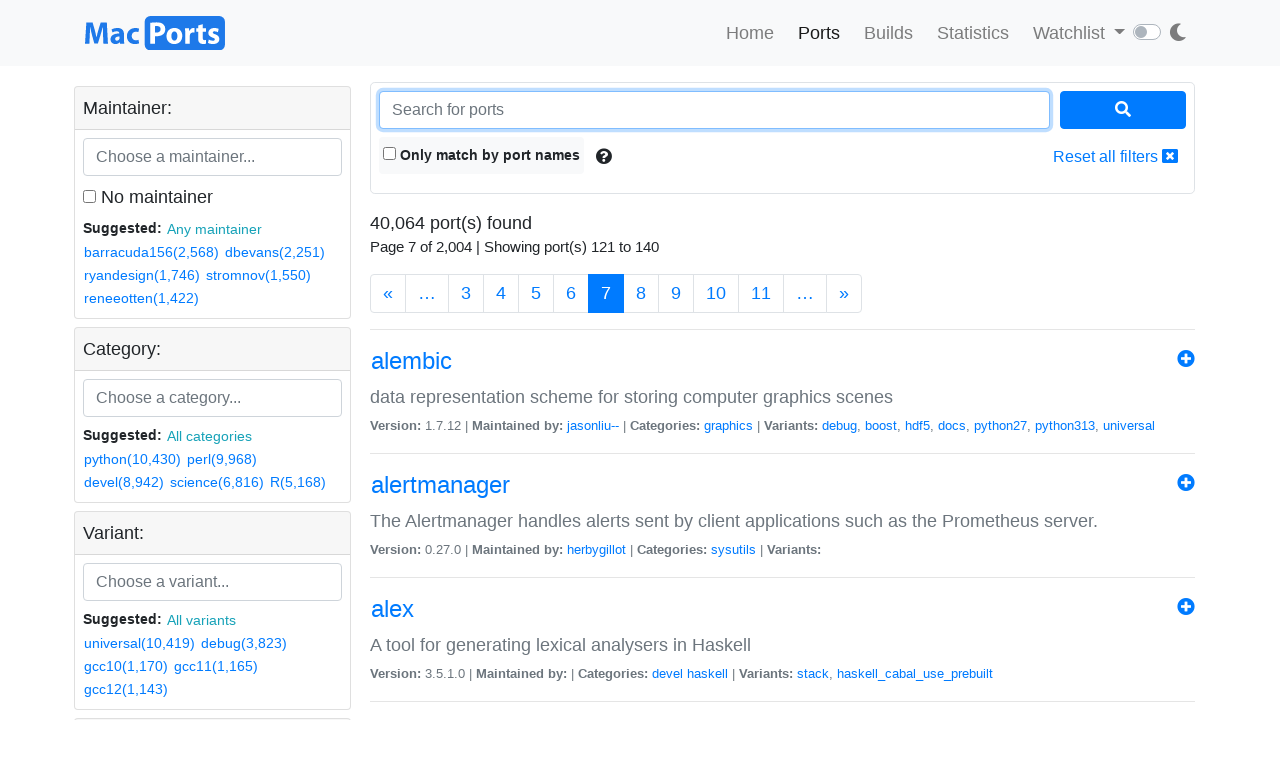

--- FILE ---
content_type: application/javascript
request_url: https://ports.macports.org/static/js/clamp.js
body_size: 3720
content:
/*!
* Clamp.js 0.5.1
*
* Copyright 2011-2013, Joseph Schmitt http://joe.sh
* Released under the WTFPL license
* http://sam.zoy.org/wtfpl/
*/
(function () {
    window.$clamp = function (c, d) {
        function s(a, b) {
            n.getComputedStyle || (n.getComputedStyle = function (a, b) {
                this.el = a;
                this.getPropertyValue = function (b) {
                    var c = /(\-([a-z]){1})/g;
                    "float" == b && (b = "styleFloat");
                    c.test(b) && (b = b.replace(c, function (a, b, c) {
                        return c.toUpperCase()
                    }));
                    return a.currentStyle && a.currentStyle[b] ? a.currentStyle[b] : null
                };
                return this
            });
            return n.getComputedStyle(a, null).getPropertyValue(b)
        }

        function t(a) {
            a = a || c.clientHeight;
            var b = u(c);
            return Math.max(Math.floor(a / b), 0)
        }

        function x(a) {
            return u(c) *
                a
        }

        function u(a) {
            var b = s(a, "line-height");
            "normal" == b && (b = 1.2 * parseInt(s(a, "font-size")));
            return parseInt(b)
        }

        function l(a) {
            if (a.lastChild.children && 0 < a.lastChild.children.length) return l(Array.prototype.slice.call(a.children).pop());
            if (a.lastChild && a.lastChild.nodeValue && "" != a.lastChild.nodeValue && a.lastChild.nodeValue != b.truncationChar) return a.lastChild;
            a.lastChild.parentNode.removeChild(a.lastChild);
            return l(c)
        }

        function p(a, d) {
            if (d) {
                var e = a.nodeValue.replace(b.truncationChar, "");
                f || (h = 0 < k.length ?
                    k.shift() : "", f = e.split(h));
                1 < f.length ? (q = f.pop(), r(a, f.join(h))) : f = null;
                m && (a.nodeValue = a.nodeValue.replace(b.truncationChar, ""), c.innerHTML = a.nodeValue + " " + m.innerHTML + b.truncationChar);
                if (f) {
                    if (c.clientHeight <= d) if (0 <= k.length && "" != h) r(a, f.join(h) + h + q), f = null; else return c.innerHTML
                } else "" == h && (r(a, ""), a = l(c), k = b.splitOnChars.slice(0), h = k[0], q = f = null);
                if (b.animate) setTimeout(function () {
                    p(a, d)
                }, !0 === b.animate ? 10 : b.animate); else return p(a, d)
            }
        }

        function r(a, c) {
            a.nodeValue = c + b.truncationChar;
            $("#expand-ld").show();
        }

        d = d || {};
        var n = window, b = {
                clamp: d.clamp || 2,
                useNativeClamp: "undefined" != typeof d.useNativeClamp ? d.useNativeClamp : !0,
                splitOnChars: d.splitOnChars || [".", "-", "\u2013", "\u2014", " "],
                animate: d.animate || !1,
                truncationChar: d.truncationChar || "\u2026",
                truncationHTML: d.truncationHTML
            }, e = c.style, y = c.innerHTML, z = "undefined" != typeof c.style.webkitLineClamp, g = b.clamp,
            v = g.indexOf && (-1 < g.indexOf("px") || -1 < g.indexOf("em")), m;
        b.truncationHTML && (m = document.createElement("span"), m.innerHTML = b.truncationHTML);
        var k = b.splitOnChars.slice(0),
            h = k[0], f, q;
        "auto" == g ? g = t() : v && (g = t(parseInt(g)));
        var w;
        z && b.useNativeClamp ? (e.overflow = "hidden", e.textOverflow = "ellipsis", e.webkitBoxOrient = "vertical", e.display = "-webkit-box", e.webkitLineClamp = g, v && (e.height = b.clamp + "px")) : (e = x(g), e <= c.clientHeight && (w = p(l(c), e)));
        return {original: y, clamped: w}
    }
})();


--- FILE ---
content_type: application/javascript
request_url: https://ports.macports.org/static/js/search.js
body_size: 12124
content:
$(function () {
    let searchParams = new URLSearchParams(window.location.search);
    if(searchParams.has("selected_facets")) {
        let values = searchParams.getAll("selected_facets");
        for(let index = 0; index<values.length; index++) {
            let v = values[index];
            let sections = v.split(':');
            let facet_query = sections[0];
            let facet_value = sections[1];
            switch(facet_query) {
                case "maintainers_exact":
                    if (sections.length < 2 || searchParams.get("nomaintainer") === "on") {
                        $('#m-facets').html("");
                    } else {
                        appendMaintainerFilter(facet_value);
                    }
                    break;
                case "categories_exact":
                    if (sections.length < 2) {
                        $('#c-facets').html("");
                    } else {
                        appendCategoryFilter(facet_value);
                    }
                    break;
                case "variants_exact":
                    if (sections.length < 2) {
                        $('#v-facets').html("");
                    } else {
                        appendVariantFilter(facet_value);
                    }
                    break;
            }
        }
    }

    if(searchParams.has("installed_file")) {
        let ifValue = searchParams.get("installed_file");
        if (ifValue !== "") {
            $('#clear-installed-files-filter').show();
        }
    }

    if(searchParams.has("livecheck_outdated") || searchParams.has("livecheck_broken") || searchParams.has("livecheck_uptodate")) {
        let loValue = searchParams.get("livecheck_outdated");
        let lbValue = searchParams.get("livecheck_broken");
        let luValue = searchParams.get("livecheck_uptodate");
        if (loValue !== "" || lbValue !== "" || luValue !== "") {
            $('#clear-livecheck-filters').show();
        }
    }

    $('#remove-maintainers-filter').on('click', function () {
        $('#m-facets').html("");
        $('#super-submit').click();
    });
    $('#remove-categories-filter').on('click', function () {
        $('#c-facets').html("");
        $('#super-submit').click();
    });
    $('#remove-variants-filter').on('click', function () {
        $('#v-facets').html("");
        $('#super-submit').click();
    });

    async function setFollowUnfollowButtons() {
        const response = await fetch( "/api/v1/user/followed_ports/");
        const data = await response.json();
        let ports = [];
        if ("ports" in data) ports =  data.ports;
        const ports_object = {};
        for (let i=0; i<ports.length; i++) {
            ports_object[ports[i]] = 1;
        }

        for (let i=1; i<=20; i++) {
            let box_id = "follow_port_" + i.toString();
            let e = document.getElementById(box_id);
            if (e === undefined) break;
            let port_name = e.getAttribute("data-name");
            if(!(port_name in ports_object)) {
                e.innerHTML = `<button onclick="ajaxFollowUnfollow('${port_name}', '${box_id}', 'follow');" class='btn text-light'><i class='fa fa-plus-circle'></i></button>`;
            } else {
                e.innerHTML = `<button onclick="ajaxFollowUnfollow('${port_name}', '${box_id}', 'unfollow');" class='btn text-secondary'><i class='fa fa-minus-circle'></i></button>`;
            }
        }

    }

    setFollowUnfollowButtons();
});


$(document).ready(function () {
    var queryMaintainers = new Bloodhound({
        datumTokenizer: Bloodhound.tokenizers.obj.whitespace('github'),
        queryTokenizer: Bloodhound.tokenizers.whitespace,
        limit: 20,
        rateLimitWait: 800,
        remote: {
            url: '/api/v1/autocomplete/maintainer/?q=%QUERY',
            wildcard: '%QUERY',
            filter: function (response) {
                return response.results;
            }
        }
    });

    var queryCategories = new Bloodhound({
        datumTokenizer: Bloodhound.tokenizers.obj.whitespace('name'),
        queryTokenizer: Bloodhound.tokenizers.whitespace,
        limit: 20,
        rateLimitWait: 800,
        remote: {
            url: '/api/v1/autocomplete/category/?q=%QUERY',
            wildcard: '%QUERY',
            filter: function (response) {
                return response.results;
            }
        }
    });

    var queryVariants = new Bloodhound({
        datumTokenizer: Bloodhound.tokenizers.obj.whitespace('variant'),
        queryTokenizer: Bloodhound.tokenizers.whitespace,
        limit: 20,
        rateLimitWait: 800,
        remote: {
            url: '/api/v1/autocomplete/variant/?q=%QUERY',
            wildcard: '%QUERY',
            filter: function (response) {
                return response.results;
            }
        }
    });

    queryMaintainers.initialize();
    queryCategories.initialize();
    queryVariants.initialize();

    $('#maintainer-q').typeahead({
            hint: true,
            highlight: true,
            minLength: 2,
        },
        {
            name: 'results',
            limit: 10,
            display: 'github',
            source: queryMaintainers.ttAdapter(),
            templates: {
                empty: [].join('\n'),
                suggestion: Handlebars.compile(
                    '<div class="border-bottom text-left">' +
                    '<div class="card-body py-1 px-2">' +
                    '{{ github }}' +
                    '</div>' +
                    '</div>'
                )
            }
        }).on('typeahead:asyncrequest', function () {
        $('#maintainer-autocomplete-spinner').show();
    }).on('typeahead:asynccancel typeahead:asyncreceive', function () {
        $('#maintainer-autocomplete-spinner').hide();
    }).on('typeahead:select', function (evt, itm) {
        appendMaintainerFilter(itm.github);
        $('#super-submit').click();
    }).on('keydown', function (event) {
        if (event.keyCode == 13) {
            appendMaintainerFilter($('#maintainer-q').val());
            $('#super-submit').click();
        }
    });

    $('#category-q').typeahead({
            hint: true,
            highlight: true,
            minLength: 2,
        },
        {
            name: 'results',
            limit: 10,
            display: 'name',
            source: queryCategories.ttAdapter(),
            templates: {
                empty: [].join('\n'),
                suggestion: Handlebars.compile(
                    '<div class="border-bottom text-left">' +
                    '<div class="card-body py-1 px-2">' +
                    '{{ name }}' +
                    '</div>' +
                    '</div>'
                )
            }
        }).on('typeahead:asyncrequest', function () {
        $('#category-autocomplete-spinner').show();
    }).on('typeahead:asynccancel typeahead:asyncreceive', function () {
        $('#category-autocomplete-spinner').hide();
    }).on('typeahead:select', function (evt, itm) {
        appendCategoryFilter(itm.name);
        $('#super-submit').click();
    }).on('keydown', function (event) {
        if (event.keyCode == 13) {
            appendCategoryFilter($('#category-q').val());
            $('#super-submit').click();
        }
    });

    $('#variant-q').typeahead({
            hint: true,
            highlight: true,
            minLength: 2,
        },
        {
            name: 'results',
            limit: 10,
            display: 'variant',
            source: queryVariants.ttAdapter(),
            templates: {
                empty: [].join('\n'),
                suggestion: Handlebars.compile(
                    '<div class="border-bottom text-left">' +
                    '<div class="card-body py-1 px-2">' +
                    '{{ variant }}' +
                    '</div>' +
                    '</div>'
                )
            }
        }).on('typeahead:asyncrequest', function () {
        $('#variant-autocomplete-spinner').show();
    }).on('typeahead:asynccancel typeahead:asyncreceive', function () {
        $('#variant-autocomplete-spinner').hide();
    }).on('typeahead:select', function (evt, itm) {
        appendVariantFilter(itm.variant);
        $('#super-submit').click();
    }).on('keydown', function (event) {
        if (event.keyCode == 13) {
            appendVariantFilter($('#variant-q').val());
            $('#super-submit').click();
        }
    });
});


function appendMaintainerFilter(facet_value) {
    if (facet_value === "") {
        $('#m-facets').html("");
    } else {
        $('#m-facets').html([
                'Selected maintainer: <strong>',
                facet_value,
                '</strong> <input form="super-form" style="display: none" class="disabled" name="selected_facets" value=',
                'maintainers_exact:' + facet_value,
                '>',
                '<button id="remove-maintainers-filter"',
                'class="btn btn-lg p-0 text-danger btn-link"><i class="fa fa-window-close"></i></button>'
            ].join(' ')
        );
    }
}


function appendCategoryFilter(facet_value) {
    if (facet_value === "") {
        $('#c-facets').html("");
    } else {
        $('#c-facets').html([
                'Selected category: <strong>',
                facet_value,
                '</strong> <input form="super-form" style="display: none" class="disabled" name="selected_facets" value=',
                'categories_exact:' + facet_value,
                '>',
                '<button id="remove-categories-filter"',
                'class="btn btn-lg p-0 text-danger btn-link"><i class="fa fa-window-close"></i></button>'
            ].join(' ')
        );
    }

}

function appendVariantFilter(facet_value) {
    if (facet_value === "") {
        $('#v-facets').html("");
    } else {
        $('#v-facets').html([
                'Selected variant <strong>',
                facet_value,
                '</strong> <input form="super-form" style="display: none" class="disabled" name="selected_facets" value=',
                'variants_exact:' + facet_value,
                '>',
                '<button id="remove-variants-filter"',
                'class="btn btn-lg p-0 text-danger btn-link"><i class="fa fa-window-close"></i></button>'
            ].join(' ')
        );
    }
}

function clearLivecheck() {
    $("#id_livecheck_broken").prop("checked", false);
    $("#id_livecheck_outdated").prop("checked", false);
    $("#id_livecheck_uptodate").prop("checked", false);
    $("#super-submit").click();
}

function applyInstalledFilesFilter() {
    $("#super-submit").click();
}

function clearInstalledFilesFilter() {
    $("#id_installed_file").val("");
    $("#super-submit").click();
}

function ajaxFollowUnfollow(port_name, box_id, query) {
    let url = `/port/${port_name}/${query}/`;
    $.ajax({
        type: 'GET',
        url: url,
        indexValue: {
            port_name: port_name,
            box_id: box_id,
            query: query
        },
        data: {
            'basic': "on"
        },
        success: function () {
            let box_id = this.indexValue.box_id;
            let port_name = this.indexValue.port_name;
            let query = this.indexValue.query;
            let box = document.getElementById(box_id);
            setTimeout(function () {
                if (query === 'unfollow') {
                    box.innerHTML = `<button onclick="ajaxFollowUnfollow('${port_name}', '${box_id}', 'follow');" class='btn text-light'><i class='fa fa-plus-circle'></i></button>`;
                } else if (query === 'follow') {
                    box.innerHTML = `<button onclick="ajaxFollowUnfollow('${port_name}', '${box_id}', 'unfollow');" class='btn text-secondary'><i class='fa fa-minus-circle'></i></button>`;
                }
            }, 800);
        },
        beforeSend: function () {
            let box = document.getElementById(box_id);
            box.innerHTML = "";
            box.innerHTML = '<button class="btn"><img width="22" src="/static/images/tspinner.gif"></button>';
        },
        dataType: 'html'
    });
}
